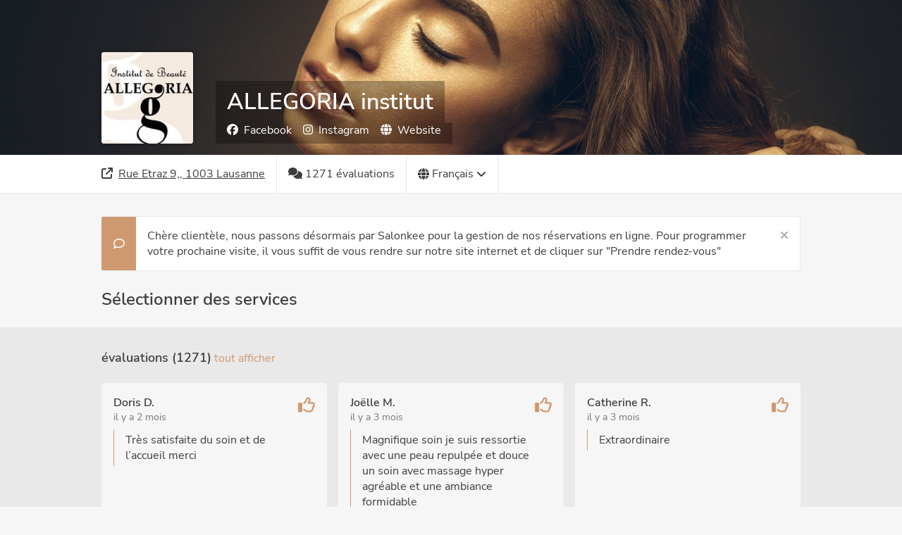

--- FILE ---
content_type: text/html; charset=utf-8
request_url: https://booking.localsearch.ch/bookings/allegoria-institut/services?locale=fr
body_size: 5187
content:
<!DOCTYPE html><html><head><meta http-equiv="Content-type" content="text/html; charset=utf-8"><meta name="viewport" content="width=device-width,initial-scale=1,maximum-scale=1,user-scalable=no"><title>Prenez un rendez-vous avec ALLEGORIA institut</title><meta name="description" content="Réservez facilement un rendez-vous en ligne chez ALLEGORIA institut. Essayez, c&#x27;est simple et rapide !"/><meta property="og:title" content="Prenez un rendez-vous avec ALLEGORIA institut"/><meta property="og:description" content="Réservez facilement un rendez-vous en ligne chez ALLEGORIA institut. Essayez, c&#x27;est simple et rapide !"/><meta property="og:type" content="beauty"/><meta name="og:locale" property="og:locale" content="fr"/><link rel="icon" type="image/png" sizes="32x32" href="https://booking-widget.shore-cdn.com/booking/master/8453/assets/images/favicons/localsearch/favicon-32x32.png"/><link rel="icon" type="image/png" sizes="16x16" href="https://booking-widget.shore-cdn.com/booking/master/8453/assets/images/favicons/localsearch/favicon-16x16.png"/><link rel="shortcut icon" href="https://booking-widget.shore-cdn.com/booking/master/8453/assets/images/favicons/localsearch/favicon.ico"/><meta id="styles"><script>window.__PREFETCHED_DATA__ = {"allegoria-institut":{"customerCustomAttributes":[],"feedback":{"merchantId":"6c76f44c-facd-4bab-8727-3d1a5f0b2789","merchantSlug":"allegoria-institut","reviews":{"currentPage":1,"data":[{"comment":"Très satisfaite du soin et de l’accueil merci ","customerName":"Doris D.","date":"2025-11-08T06:07:54.988Z","id":"ee7ab7db-4227-44e6-8ff0-bf32503641d2","isPositive":true},{"comment":"Magnifique soin je suis ressortie avec une peau repulpée et douce un soin avec massage hyper agréable et une ambiance formidable ","customerName":"Joëlle M.","date":"2025-10-25T05:18:25.163Z","id":"bfca684e-d764-46ab-bdc7-81e73afe95e6","isPositive":true},{"comment":"Extraordinaire ","customerName":"Catherine R.","date":"2025-10-18T05:21:14.300Z","id":"02764965-fe88-49e9-946f-fc85a6ce8daf","isPositive":true},{"comment":"Super!","customerName":"Anne-Marie B.","date":"2025-09-26T05:00:57.124Z","id":"87f4d6a6-d0ff-4cf6-944f-e3a758cd27ba","isPositive":true},{"comment":"","customerName":"Catherine R.","date":"2025-09-19T05:18:54.372Z","id":"4d4dd3ce-5422-469c-b9dc-ab897f1a3971","isPositive":true},{"comment":"Tres contente de Faïza, toutefois, un petit soucis sur la finition du vernis, quelques bulles sont apparues en surface du vernis. Est-ce lié au nouveau produit? À revoir pour une prochaine fois.","customerName":"Patricia H.","date":"2025-09-18T05:08:43.588Z","id":"9b10688f-2397-4889-b87d-e3d78208e6b3","isPositive":true},{"comment":"Parfait","customerName":"Mary F.","date":"2025-09-16T05:15:11.189Z","id":"e512f7dc-a49e-4f38-95ea-2779f7e6c757","isPositive":true},{"comment":"","customerName":"Fanny T.","date":"2025-09-14T05:12:10.993Z","id":"5001230c-e7f2-4f7c-b70a-f2196ef3ee2c","isPositive":true},{"comment":"","customerName":"Anaïs M.","date":"2025-09-13T05:21:21.973Z","id":"dfe8bf9d-51fc-449b-b173-bc0fa80098e1","isPositive":true},{"comment":"Super soin, je vois la différence déjà sur ma peau!!!","customerName":"Adeline C.","date":"2025-09-10T05:01:23.497Z","id":"21cf8c65-5beb-4c47-b918-2ac3e5112903","isPositive":true},{"comment":"","customerName":"Inessa A.","date":"2025-09-09T05:01:16.713Z","id":"2c61d87d-3802-41e8-afd7-3807edb46db5","isPositive":true},{"comment":"C'est toujours un plaisir d'être accueillie par Granita, je recommande ce salon de par l'intimité qu'il propose , l'ambiance et l'accueil. ","customerName":"Nora Z.","date":"2025-09-05T05:09:47.509Z","id":"a5e08743-97c4-4ada-a3dc-a467f221a1c9","isPositive":true},{"comment":"Tout s'est très bien passé, personnel agréable, accueil chaleureux et la séance un peu douloureuse mais je suis très contente du résultat.","customerName":"Lisa D.","date":"2025-09-03T05:17:45.530Z","id":"7eaf32e7-5a6a-4107-a0fd-37e4c7d5ecc1","isPositive":true},{"comment":"","customerName":"Isabelle J.","date":"2025-08-28T05:00:51.936Z","id":"ba8fcfae-8332-4147-a212-ca40cac35c81","isPositive":true},{"comment":"","customerName":"May B.","date":"2025-08-27T05:21:49.689Z","id":"0286305a-e8ff-4d00-b8e3-2f1af8745cac","isPositive":true},{"comment":"le rendez-vous s'est très bien passé. Granita est une esthéticienne efficace, à l'écoute et agréable. Merci pour ces soins.","customerName":"Christine D.","date":"2025-08-22T05:16:49.597Z","id":"cd80a449-efb3-48f6-b684-84b36d7e78ec","isPositive":true},{"comment":"Je le recommande si des conseils sont donnés avant la séance tels que  porter un slip qui ressemble à votre maillot de bain et jetable ou encore faire un peeling avant. ","customerName":"Samantha M.","date":"2025-08-22T05:00:51.209Z","id":"5f6e8725-e5c8-450f-a889-855ae12f85f6","isPositive":true},{"comment":"","customerName":"Anne-Marie B.","date":"2025-08-22T05:00:50.734Z","id":"1cabe988-d114-4545-8409-cdaf932557fc","isPositive":true},{"comment":"","customerName":"Catherine R.","date":"2025-08-16T05:17:20.229Z","id":"e17401e8-d197-44bd-a85c-627350398413","isPositive":true},{"comment":"","customerName":"Annie B.","date":"2025-08-15T05:06:47.596Z","id":"a08c889e-7ff8-4009-9ace-f953e9688b19","isPositive":true},{"comment":"Très bonne expérience ","customerName":"Fanny T.","date":"2025-08-15T05:02:22.234Z","id":"ff23a97c-08bb-4ea7-9abb-8ac31342301f","isPositive":true},{"comment":"","customerName":"Patricia H.","date":"2025-08-14T05:14:19.046Z","id":"29002a8e-713a-4f5e-98db-38d98f6c9677","isPositive":true},{"comment":"","customerName":"Alicia C.","date":"2025-08-09T05:11:47.671Z","id":"ba6032c6-350a-4599-9180-9cd20fdaed6f","isPositive":true},{"comment":"","customerName":"Inessa A.","date":"2025-08-08T05:05:50.528Z","id":"d45b39af-5c88-49a9-819d-3c3c4585f806","isPositive":true}],"hasNextPage":true,"isLoadingPage":false,"perPage":24,"totalCount":1271,"totalPages":53}},"galleryImages":{"galleryImages":["https://shore-fss-production.s3-eu-west-1.amazonaws.com/uploads/6c76f44c-facd-4bab-8727-3d1a5f0b2789/5c7ec0f569eb2e000af152df/IMG_2095.jpg","https://shore-fss-production.s3-eu-west-1.amazonaws.com/uploads/6c76f44c-facd-4bab-8727-3d1a5f0b2789/5c7ec10969e22c000eff9160/Longtimeliner-Allgoria-institutbeaut.png","https://shore-fss-production.s3-eu-west-1.amazonaws.com/uploads/6c76f44c-facd-4bab-8727-3d1a5f0b2789/5c7ec11ad76e0e000a6af309/allgoriasunmakeup-cabin_533_563.jpg","https://shore-fss-production.s3-eu-west-1.amazonaws.com/uploads/6c76f44c-facd-4bab-8727-3d1a5f0b2789/5c7ec12ced528f000b091418/download_2.jpg","https://shore-fss-production.s3-eu-west-1.amazonaws.com/uploads/6c76f44c-facd-4bab-8727-3d1a5f0b2789/5c7ec13fd76e0e000a6af30a/download_5.jpg"],"merchantId":"6c76f44c-facd-4bab-8727-3d1a5f0b2789","merchantSlug":"allegoria-institut"},"headerImages":{"heroImages":["https://shore-fss-production.s3-eu-west-1.amazonaws.com/uploads/6c76f44c-facd-4bab-8727-3d1a5f0b2789/5c010aaae106f60009c133aa/MAQUILLAGE_et_PERM.jpg"],"merchantId":"6c76f44c-facd-4bab-8727-3d1a5f0b2789","merchantSlug":"allegoria-institut"},"loadedMerchant":{"company":{"name":"Allegoria Rosanna Fuschetto","whiteLabelSlug":"localsearch"},"merchant":{"address":"Rue Etraz 9,, 1003 Lausanne","capacity":{"type":"Not Asked"},"categories":[],"countryISOCode":"CH","customerAttributes":[],"customerCustomAttributes":[],"customerNote":"Chère clientèle, nous passons désormais par Salonkee pour la gestion de nos réservations en ligne. Pour programmer votre prochaine visite, il vous suffit de vous rendre sur notre site internet et de cliquer sur \"Prendre rendez-vous\"","enabledPayments":[],"galleryImages":{"type":"Not Asked"},"groupName":null,"heroImage":{"type":"Not Asked"},"id":"6c76f44c-facd-4bab-8727-3d1a5f0b2789","imageUrl":{},"industry":"beauty","locale":"fr","logoUrl":{"medium":"https://shore-fss-production.s3-eu-west-1.amazonaws.com/uploads/6c76f44c-facd-4bab-8727-3d1a5f0b2789/5c010af6e106f6000dc13383/LOGO_Allegoria.jpg"},"name":"ALLEGORIA institut","organizationId":"4b9eaa27-6379-4ae5-bf57-d97c7ea22288","pixel_id":null,"resources":[],"reviews":{"type":"Not Asked"},"services":{"type":"Not Asked"},"settings":{"isDirectBookable":false,"isDoubleOptInRequired":false,"maxBookableServices":10,"shouldCollapseServiceCategories":true,"shouldDisplayMaps":true,"shouldDisplayReviews":true,"shouldMultiplyPriceByCapacity":true,"shouldShowCustomerNote":true,"shouldShowDuration":true,"shouldShowLocationPicker":false,"shouldShowNewsletterTerms":{"type":"Not Asked"},"shouldShowPhotoGallery":false,"themeColor":"#cf9970"},"slug":"allegoria-institut","socialLinks":{"facebook":"https://www.facebook.com/AllegoriaInstitutDeBeauteSpa/?ref=settings","instagram":"https://www.instagram.com/allegoriainstitut/?hl=da","website":"https://www.allegoria.ch/"},"steps":[],"suspended":false,"timezone":"Europe/Zurich"},"shouldLoadBookingData":false},"locations":{"allegoria-institut":{"cityName":"Lausanne","id":"allegoria-institut","name":"ALLEGORIA institut","postalCode":"1003","street":"Rue Etraz 9,"}},"steps":{"services":[],"resources":[{"id":"any","name":"Pas de préférence","type":null,"uuid":null,"avatar_url":null,"employee_id":null},{"id":"ac5f75f2-3527-473a-830c-ed73068ca628","name":"Rosanna  ALLEGORIA ","type":"employee","uuid":"ac5f75f2-3527-473a-830c-ed73068ca628","avatar_url":"https://shore-fss-production.s3-eu-west-1.amazonaws.com/uploads/6c76f44c-facd-4bab-8727-3d1a5f0b2789/6211e760531df3000721f76d/avatar_20_02_22_08_01_52.png","employee_id":"3b59ae3d-722f-43a0-9506-ea7e270bf2f6"},{"id":"b84fa9dc-a0b2-4d71-bc1a-a5df72aec189","name":"Granita ","type":"employee","uuid":"b84fa9dc-a0b2-4d71-bc1a-a5df72aec189","avatar_url":"https://shore-fss-production.s3-eu-west-1.amazonaws.com/uploads/6c76f44c-facd-4bab-8727-3d1a5f0b2789/6211e7cc808658000c632591/avatar_20_02_22_08_03_40.png","employee_id":"5826624c-7834-46a5-a77d-0c3a7d9ffa7d"},{"id":"4ef0ff30-0fe2-494c-8859-adfbc1b57620","name":"Faïza","type":"employee","uuid":"4ef0ff30-0fe2-494c-8859-adfbc1b57620","avatar_url":"https://shore-fss-production.s3-eu-west-1.amazonaws.com/uploads/6c76f44c-facd-4bab-8727-3d1a5f0b2789/6211e80619cb2e000c8ddd4e/avatar_20_02_22_08_04_37.png","employee_id":"3f09a135-9e26-4cab-ad55-8aea77d86311"},{"id":"f30849af-b38d-4353-9b6e-7d583c156d76","name":"Estelle","type":"employee","uuid":"f30849af-b38d-4353-9b6e-7d583c156d76","avatar_url":null,"employee_id":"adec8b05-e3b0-4807-a0f9-234e98211d46"},{"id":"d979ee8d-3d35-4995-bea8-62ebd5da693a","name":"institut allegoria","type":"employee","uuid":"d979ee8d-3d35-4995-bea8-62ebd5da693a","avatar_url":null,"employee_id":"0d1406f3-f7ee-45f5-8724-887c3d0b576f"}],"steps":[{"description":"Vous pouvez sélectionner jusqu'à 10 services.","name":"service","titles":{"completed":"Services:","uncompleted":"Choisir des services"}},{"description":"Merci de sélectionner \"pas de préférence\" si vous n'êtes pas sûr de vous","meta":{"display_no_preference_in_booking":true},"name":"resource","titles":{"completed":"Employé:","uncompleted":"Choisir un employé"}},{"description":"","name":"timeslot","titles":{"completed":"Date et heure:","uncompleted":"Date et heure"}},{"description":"","meta":{"cta":"Prendre un rendez-vous","genders":[{"name":"Mme","value":"female"},{"name":"M.","value":"male"}],"merchant_name":"ALLEGORIA institut"},"name":"user","titles":{"completed":"Vos informations:","uncompleted":"Vos informations"}}],"availability_service_booking":true,"customer_system_attributes":[{"attribute_name":"gender","input_type":"select","mandatory":false,"name":"Titre de civilité","placeholder":"Titre de civilité","visible_during_booking":false},{"attribute_name":"first_name","input_type":"text_field","mandatory":true,"name":"Prénom","placeholder":"Prénom","visible_during_booking":true},{"attribute_name":"last_name","input_type":"text_field","mandatory":true,"name":"Nom de famille","placeholder":"Nom de famille","visible_during_booking":true},{"attribute_name":"email","input_type":"text_field","mandatory":true,"name":"E-mail","placeholder":"E-mail","visible_during_booking":true},{"attribute_name":"mobile","input_type":"text_field","mandatory":true,"name":"Numéro de portable","placeholder":"Numéro de portable","visible_during_booking":true},{"attribute_name":"address_json","input_type":"address","mandatory":false,"name":"Adresse","placeholder":"Adresse","visible_during_booking":false},{"attribute_name":"birthday","input_type":"text_field","mandatory":false,"name":"Anniversaire","placeholder":"Anniversaire","visible_during_booking":false},{"attribute_name":"special_wishes","input_type":"text_area","mandatory":false,"name":"Souhaits particuliers","placeholder":"Souhaits particuliers","visible_during_booking":true},{"attribute_name":"file_upload","input_type":"file_field","mandatory":false,"name":"Téléchargement de fichiers","placeholder":"Téléchargement de fichiers","visible_during_booking":false}],"merchant_time_zone":"Europe/Zurich","newsletter_terms":false,"newsletter_terms_text":null,"organization_info":{"custom_terms_text":null,"imp_url":null,"pp_url":null,"toc_url":null}}}}</script><script>window.__FEATURE_TOGGLES__={"appointment_location_customer":false,"online_booking":true,"paypal_payment_enabled":false}</script></head><body><div id="root"></div><script>window.__ENVIRONMENT__="localsearch"</script><script>window.__AB_VERSION__="booking-countdown"</script><script src="https://js.sentry-cdn.com/52b6141d1ece48869c1c5fc9a056f3d7.min.js" crossorigin="anonymous" data-lazy="no"></script><script>/* this is booking-widget sentry account */
        Sentry.onLoad(function() {
          Sentry.init({
            release: 'master-8453',
            ignoreErrors: ["fbq is not defined", "Can't find variable: fbq", "'fbq' is undefined", /jQuery/, /gtag/],
            beforeSend(event, hint) {
              var error = hint.originalException;
              if (!error) {
                return null;
              }
              if (!error.message) {
                return null;
              }
              
              var hasConflictStatus = error.response && error.response.status === 409;
              var slotAlreadyTaken = error.message.indexOf('Request failed with status code 409') !== -1;
              var hasFacebookError = error.message.indexOf('name~=fb') !== -1;
              
              var shouldSkipEvent = hasConflictStatus || slotAlreadyTaken || hasFacebookError;
              
              if (shouldSkipEvent) {
                return null;
              }
              return event;
            }
          });
        });</script><script type="text/javascript" src="https://booking-widget.shore-cdn.com/booking/master/8453/assets/js/bundle.js"></script></body></html>